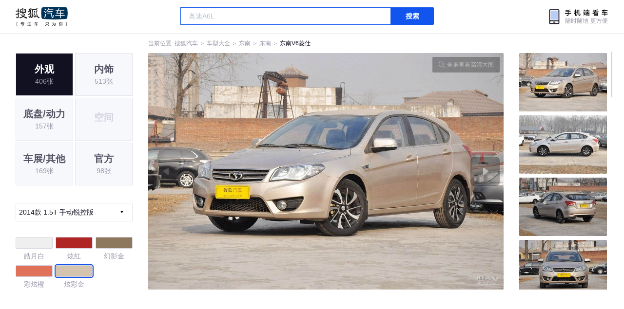

--- FILE ---
content_type: text/html;charset=UTF-8
request_url: https://db.auto.sohu.com/model_3548/picture_id_3259022
body_size: 3249
content:
<!DOCTYPE html>
<html>
<head>
    <meta charset="UTF-8" />
    <link rel="icon" href="//statics.itc.cn/web/static/images/pic/sohu-logo/favicon.ico" mce_href="/favicon.ico" type="image/x-icon">
    <meta name="viewport" content="width=device-width, initial-scale=1.0" />
    <meta name="renderer" content="webkit" />
    <title>V6菱仕1.5T 手动锐控版图片大全_东南V6菱仕外观图库_搜狐汽车</title>
    <meta name="keywords" content="V6菱仕1.5T 手动锐控版图片,V6菱仕外观图片大全,V6菱仕实拍图片">
    <meta name="description" content="V6菱仕外观实拍高清大图！您目前浏览的是V6菱仕1.5T 手动锐控版汽车图片。另有V6菱仕车身整体外观流线，车舱中控、座椅内饰、空间尺寸、发动机、底盘等细节图片，想了解东南V6菱仕图片信息，就来搜狐汽车！">
    <script type="text/javascript">
        var js_domain = "//db.auto.sohu.com";
        var model_id = 3548;
        var index = 0;
        var total_count = 86;
        var type = 1000;
        var color_id = 28679;
        var trim_id = 124596;
        var p_id = 3259022;
    </script>
    <script src="//auto.sohu.com/upload/201311mqauto/js/jquery-1.8.3.min.js"></script>
    <link rel="stylesheet" href="//s.auto.itc.cn/model2023/static/resource/dist/assets/css/HeadToLeftComp.5d4496db.css" />
    <link rel="stylesheet" href="//s.auto.itc.cn/model2023/static/resource/dist/assets/css/index.35aaafe2.css" />
    <link rel="stylesheet" href="//s.auto.itc.cn/model2023/static/enter-imageIndex.84f956ab.css" />
</head>
<body>
<style>
    .left-head-tools--logo{
        background-image: url(https://s.auto.itc.cn/pc-db/static/.output/public/_nuxt/autoLogo.CBK0EgdK.png) !important;
    }
</style>
<section class="left-head-tools-parent">
    <section class=" left-head-tools">
        <a href="https://auto.sohu.com" target="_blank" class="left-head-tools--logo">搜狐汽车</a>
        <div class="left-head-tools-search" id="PV_SEARCH">
            <ul style=" display:none" id="app-search-suggest" class="left-head-tools-search--list">
                <li class="left-head-tools-search--item">
                    <span>大众</span>cc
                </li>
            </ul>
            <input type="text" name="" placeholder="车型" id="mainSearchInput" autocomplete="off" class="left-head-tools-search--input">
            <a target="_blank" href="javascript:;" id="mainSearchBtn" class="left-head-tools-search--button">搜索</a>
        </div>

        <a href="javascript:void(0)" class="left-head-tools-wx">
            <div class="left-head-tools-wx--layer">
                <img src="https://ino.auto.itc.cn/miniprogram-icon/offical_qrcode.jpg" class="left-head-tools-wx--image">
                <h3 class="left-head-tools-wx--name">搜狐汽车小程序</h3>
                <p class="left-head-tools-wx--hint">微信扫一扫</p>
            </div>
        </a>
    </section>
</section>
<div class="head-position">
    <span class="head-position--hint">当前位置:&nbsp;</span>
    <a href="//auto.sohu.com" target="_blank" class="head-position--hint">搜狐汽车</a>
    <span class="head-position--hint">&nbsp;＞&nbsp;</span>
    <a href="//db.auto.sohu.com" target="_blank" class="head-position--hint">车型大全</a>
    <span class="head-position--hint">&nbsp;＞&nbsp;</span>
    <a href="//db.auto.sohu.com/brand_282" target="_blank" class="head-position--hint">东南</a>
    <span class="head-position--hint">&nbsp;＞&nbsp;</span>
    <a href="//db.auto.sohu.com/subbrand_2052" target="_blank" class="head-position--hint">东南</a>
    <span class="head-position--hint">&nbsp;＞&nbsp;</span>
    <a href="//db.auto.sohu.com/model_3548" target="_blank" class="head-position--pos">东南V6菱仕</a>
</div>
<section class="main-container">
    <!-- 图片落地页 -->
    <section class="image-player-container">
        <div class="left">
            <ul class="category-list">
                <a class="category-item active" href="//db.auto.sohu.com/model_3548/picture_first_t1000">
                    <h3>外观</h3>
                    <span>406张</span>
                </a>
                <a class="category-item" href="//db.auto.sohu.com/model_3548/picture_first_t2000">
                    <h3>内饰</h3>
                    <span>513张</span>
                </a>
                <a class="category-item" href="//db.auto.sohu.com/model_3548/picture_first_t3000">
                    <h3>底盘/动力</h3>
                    <span>157张</span>
                </a>
                <li class="category-item disable">
                    <h3>空间</h3>
                    <span></span>
                </li>
                <a class="category-item" href="//db.auto.sohu.com/model_3548/picture_first_t9000">
                    <h3>车展/其他</h3>
                    <span>169张</span>
                </a>
                <a class="category-item" href="//db.auto.sohu.com/model_3548/picture_first_t8000">
                    <h3>官方</h3>
                    <span>98张</span>
                </a>
            </ul>
                <div class="trim-list-wrapper">
                    <div class="select-input">
                        <h3>2014款 1.5T 手动锐控版</h3>
                        <i class="icon-arrow icon-arrow-down"></i>
                        <section class="place-holder-layer">
                            <ul class="trim-list">
                                    <li class="trim-item">
                                        <a href="//db.auto.sohu.com/trim_124596/picture_first_t1000">
                                            <span class="checkbox-icon selected"><i class="checkbox-inner"></i></span>
                                            <span class="trim-name">2014款 1.5T 手动锐控版</span>
                                        </a>
                                    </li>
                                    <li class="trim-item">
                                        <a href="//db.auto.sohu.com/trim_124745/picture_first_t1000">
                                            <span class="checkbox-icon"><i class="checkbox-inner"></i></span>
                                            <span class="trim-name">2014款 1.5T 手动智控版</span>
                                        </a>
                                    </li>
                                    <li class="trim-item">
                                        <a href="//db.auto.sohu.com/trim_122352/picture_first_t1000">
                                            <span class="checkbox-icon"><i class="checkbox-inner"></i></span>
                                            <span class="trim-name">2013款 1.5L 手动豪华版</span>
                                        </a>
                                    </li>
                                    <li class="trim-item">
                                        <a href="//db.auto.sohu.com/trim_122354/picture_first_t1000">
                                            <span class="checkbox-icon"><i class="checkbox-inner"></i></span>
                                            <span class="trim-name">2013款 1.5L 手动旗舰版</span>
                                        </a>
                                    </li>
                                    <li class="trim-item">
                                        <a href="//db.auto.sohu.com/trim_122525/picture_first_t1000">
                                            <span class="checkbox-icon"><i class="checkbox-inner"></i></span>
                                            <span class="trim-name">2013款 1.5L 手动精英版</span>
                                        </a>
                                    </li>
                            </ul>
                        </section>
                    </div>
                </div>
            <ul class="theme-list">
                        <a class="theme-item" href="//db.auto.sohu.com/model_3548/picture_first_c22944">
                            <div class="inner">
                                    <i style="background: #EFEFEF"></i>
                            </div>
                            <div  class="outer">
                            </div>
                            <span>皓月白</span>
                        </a>
                        <a class="theme-item" href="//db.auto.sohu.com/model_3548/picture_first_c22948">
                            <div class="inner">
                                    <i style="background: #B02625"></i>
                            </div>
                            <div  class="outer">
                            </div>
                            <span>炫红</span>
                        </a>
                        <a class="theme-item" href="//db.auto.sohu.com/model_3548/picture_first_c22981">
                            <div class="inner">
                                    <i style="background: #8E785D"></i>
                            </div>
                            <div  class="outer">
                            </div>
                            <span>幻影金</span>
                        </a>
                        <a class="theme-item" href="//db.auto.sohu.com/model_3548/picture_first_c22983">
                            <div class="inner">
                                    <i style="background: #E2715A"></i>
                            </div>
                            <div  class="outer">
                            </div>
                            <span>彩炫橙</span>
                        </a>
                        <a class="theme-item" href="//db.auto.sohu.com/model_3548/picture_first_c28679">
                            <div class="inner">
                                    <i style="background: #d4c3ae"></i>
                            </div>
                            <div  class="outer active">
                            </div>
                            <span>炫彩金</span>
                        </a>
            </ul>
            <div class="car-rate-contaienr">
                <h3 class="score">4.5</h3>
                <div class="hot-rate">
                    <i class="font-icon"></i>
                    <div class="star-wrapper">
                        <div class="highlight-star-wrapper">
                            <div class="highlight-star">
                                <i class="star-icon"></i>
                                <i class="star-icon"></i>
                                <i class="star-icon"></i>
                                <i class="star-icon"></i>
                                <i class="star-icon"></i>
                            </div>
                        </div>
                        <i class="off-star-icon"></i>
                        <i class="off-star-icon"></i>
                        <i class="off-star-icon"></i>
                        <i class="off-star-icon"></i>
                        <i class="off-star-icon"></i>
                    </div>
                </div>
                <div class="text-rate">
                    <ul>
                            <li>·外观表现较为优秀，优于55%同级车</li>
                            <li>·内饰表现一般，低于72%同级车</li>
                            <li>·空间表现较为优秀，优于74%同级车</li>
                    </ul>
                </div>
            </div>
        </div>
        <div id="albumPlayerSwpiper" class="swiper middle">
            <div class="full-screen-btn">
                <i class="zoom-icon"></i>
                <span>全屏查看高清大图</span>
            </div>
            <div class="btn-exit-full-screen"></div>

            <div class="swiper-button-prev"><div class="wrapper"><i></i></div></div>
            <div class="swiper-button-next"><div class="wrapper"><i></i></div></div>
            <ul class="swiper-wrapper big-pic-album-list">
                <li class="swiper-slide big-pic-album-item" data-pid="3259022" data-index="1">
                    <img src="//s.auto.itc.cn/model2023/static/placeholder-image.png" data-src="https://m3.auto.itc.cn/c_zoom,w_1200,q_mini/3259022.jpg" alt="" />
                </li>
                <li class="swiper-slide big-pic-album-item" data-pid="3259021" data-index="2">
                    <img src="//s.auto.itc.cn/model2023/static/placeholder-image.png" data-src="https://m3.auto.itc.cn/c_zoom,w_1200,q_mini/3259021.jpg" alt="" />
                </li>
                <li class="swiper-slide big-pic-album-item" data-pid="3259020" data-index="3">
                    <img src="//s.auto.itc.cn/model2023/static/placeholder-image.png" data-src="https://m3.auto.itc.cn/c_zoom,w_1200,q_mini/3259020.jpg" alt="" />
                </li>
                <li class="swiper-slide big-pic-album-item" data-pid="3259019" data-index="4">
                    <img src="//s.auto.itc.cn/model2023/static/placeholder-image.png" data-src="https://m3.auto.itc.cn/c_zoom,w_1200,q_mini/3259019.jpg" alt="" />
                </li>
                <li class="swiper-slide big-pic-album-item" data-pid="3259018" data-index="5">
                    <img src="//s.auto.itc.cn/model2023/static/placeholder-image.png" data-src="https://m3.auto.itc.cn/c_zoom,w_1200,q_mini/3259018.jpg" alt="" />
                </li>
                <li class="swiper-slide big-pic-album-item" data-pid="3259017" data-index="6">
                    <img src="//s.auto.itc.cn/model2023/static/placeholder-image.png" data-src="https://m3.auto.itc.cn/c_zoom,w_1200,q_mini/3259017.jpg" alt="" />
                </li>
                <li class="swiper-slide big-pic-album-item" data-pid="3259016" data-index="7">
                    <img src="//s.auto.itc.cn/model2023/static/placeholder-image.png" data-src="https://m3.auto.itc.cn/c_zoom,w_1200,q_mini/3259016.jpg" alt="" />
                </li>
                <li class="swiper-slide big-pic-album-item" data-pid="3259015" data-index="8">
                    <img src="//s.auto.itc.cn/model2023/static/placeholder-image.png" data-src="https://m3.auto.itc.cn/c_zoom,w_1200,q_mini/3259015.jpg" alt="" />
                </li>
                <li class="swiper-slide big-pic-album-item" data-pid="3259014" data-index="9">
                    <img src="//s.auto.itc.cn/model2023/static/placeholder-image.png" data-src="https://m3.auto.itc.cn/c_zoom,w_1200,q_mini/3259014.jpg" alt="" />
                </li>
                <li class="swiper-slide big-pic-album-item" data-pid="3259013" data-index="10">
                    <img src="//s.auto.itc.cn/model2023/static/placeholder-image.png" data-src="https://m3.auto.itc.cn/c_zoom,w_1200,q_mini/3259013.jpg" alt="" />
                </li>
            </ul>
        </div>
        <div id="thumbPlayerSwpiper" class="swiper right">
            <ul class="swiper-wrapper thumb-list">
                <li class="swiper-slide thumb-item  active" data-pid="3259022" data-index="1">
                    <img src="//s.auto.itc.cn/model2023/static/placeholder-image.png" data-src="//m1.auto.itc.cn/c_fill,w_180,h_120,q_mini/3259022.jpg" alt="" />
                </li>
                <li class="swiper-slide thumb-item " data-pid="3259021" data-index="2">
                    <img src="//s.auto.itc.cn/model2023/static/placeholder-image.png" data-src="//m1.auto.itc.cn/c_fill,w_180,h_120,q_mini/3259021.jpg" alt="" />
                </li>
                <li class="swiper-slide thumb-item " data-pid="3259020" data-index="3">
                    <img src="//s.auto.itc.cn/model2023/static/placeholder-image.png" data-src="//m1.auto.itc.cn/c_fill,w_180,h_120,q_mini/3259020.jpg" alt="" />
                </li>
                <li class="swiper-slide thumb-item " data-pid="3259019" data-index="4">
                    <img src="//s.auto.itc.cn/model2023/static/placeholder-image.png" data-src="//m1.auto.itc.cn/c_fill,w_180,h_120,q_mini/3259019.jpg" alt="" />
                </li>
                <li class="swiper-slide thumb-item " data-pid="3259018" data-index="5">
                    <img src="//s.auto.itc.cn/model2023/static/placeholder-image.png" data-src="//m1.auto.itc.cn/c_fill,w_180,h_120,q_mini/3259018.jpg" alt="" />
                </li>
                <li class="swiper-slide thumb-item " data-pid="3259017" data-index="6">
                    <img src="//s.auto.itc.cn/model2023/static/placeholder-image.png" data-src="//m1.auto.itc.cn/c_fill,w_180,h_120,q_mini/3259017.jpg" alt="" />
                </li>
                <li class="swiper-slide thumb-item " data-pid="3259016" data-index="7">
                    <img src="//s.auto.itc.cn/model2023/static/placeholder-image.png" data-src="//m1.auto.itc.cn/c_fill,w_180,h_120,q_mini/3259016.jpg" alt="" />
                </li>
                <li class="swiper-slide thumb-item " data-pid="3259015" data-index="8">
                    <img src="//s.auto.itc.cn/model2023/static/placeholder-image.png" data-src="//m1.auto.itc.cn/c_fill,w_180,h_120,q_mini/3259015.jpg" alt="" />
                </li>
                <li class="swiper-slide thumb-item " data-pid="3259014" data-index="9">
                    <img src="//s.auto.itc.cn/model2023/static/placeholder-image.png" data-src="//m1.auto.itc.cn/c_fill,w_180,h_120,q_mini/3259014.jpg" alt="" />
                </li>
                <li class="swiper-slide thumb-item " data-pid="3259013" data-index="10">
                    <img src="//s.auto.itc.cn/model2023/static/placeholder-image.png" data-src="//m1.auto.itc.cn/c_fill,w_180,h_120,q_mini/3259013.jpg" alt="" />
                </li>
            </ul>
        </div>
    </section>

    <!-- 同级车推荐 -->
    <section class="same-car-recommended-container">
        <h3 class="headline">同级车推荐</h3>
        <ul class="recommend-list">
            <li class="car-trim">
                <div class="car-trim-bg">
                    <img src="//p3.dcarimg.com/img/motor-img/239f8444312ec9c95303e64511c22d0f~1200x0.webp" alt="" />
                </div>
                <div class="car-trim-info">
                    <h3>4.26</h3>
                    <p>宝马 320i</p>
                    <span>29.99-39.99万</span>
                </div>
            </li>
            <li class="car-trim-pic">
                <a href="">
                    <img src="//m1.auto.itc.cn/c_zoom,w_500/29914177.JPG" alt="" />
                </a>
            </li>
            <li class="car-trim-pic">
                <a href="">
                    <img src="//m1.auto.itc.cn/c_zoom,w_500/29914176.JPG" alt="" />
                </a>
            </li>
            <li class="car-trim-pic">
                <a href="">
                    <img src="//m1.auto.itc.cn/c_zoom,w_500/29914175.JPG" alt="" />
                </a>
            </li>
            <li class="car-trim-pic">
                <a href="">
                    <img src="//m1.auto.itc.cn/c_zoom,w_500/29914174.JPG" alt="" />
                </a>
            </li>
            <li class="car-trim-pic">
                <a href="">
                    <img src="//m1.auto.itc.cn/c_zoom,w_500/29914173.JPG" alt="" />
                </a>
            </li>
        </ul>
    </section>
</section>
<script src="//s.auto.itc.cn/model2023/static/enter-imageIndex.bee238f2.js"></script>
<script type="text/javascript" language="javascript" src="//js.sohu.com/pv.js"></script>
<script type="text/javascript">
    var _atmc = _atmc || {};
    _atmc.tid = "84db345b"; // 跟踪id
    _atmc.p = "web"; // 平台

    (function () {
        var ma = document.createElement("script");
        ma.type = "text/javascript";
        ma.async = true;
        ma.src = "//s.auto.itc.cn/pensieve/tracking.min.js";
        var s = document.getElementsByTagName("script")[0];
        s.parentNode.insertBefore(ma, s);
    })();
</script>
</body>
</html>
